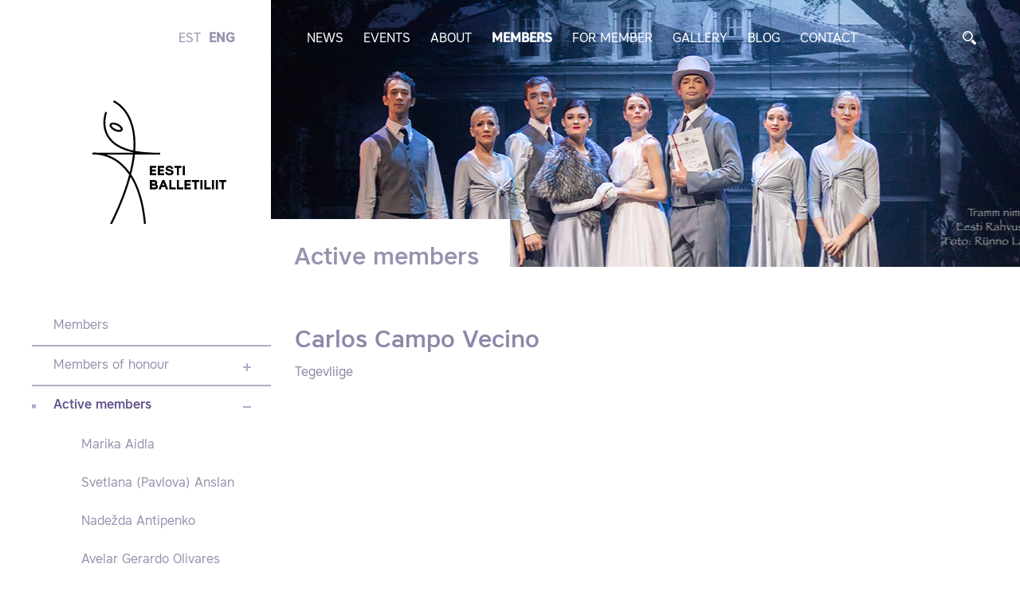

--- FILE ---
content_type: text/html; charset=utf-8
request_url: https://www.balletiliit.ee/members/active-members/carlos-campo-vecino
body_size: 12953
content:
<!DOCTYPE html>
<html class="public" lang="en">
<head prefix="og: http://ogp.me/ns#">
  

  
<!--[if IE]><meta http-equiv="X-UA-Compatible" content="IE=edge"><![endif]-->


<meta http-equiv="Content-Type" content="text/html; charset=utf-8">
<meta name="viewport" content="width=device-width, initial-scale=1, maximum-scale=1, user-scalable=no">
<meta name="format-detection" content="telephone=no">







<!--[if lt IE 9]><link href="/stylesheets/ie8.css" media="screen" rel="stylesheet" type="text/css" /><![endif]-->
<link href="/stylesheets/main.css" media="screen" rel="stylesheet" type="text/css" />

<link rel="stylesheet" href="//static.voog.com/libs/edicy-search/latest/edicy-search.css">


<link href="https://fonts.googleapis.com/css?family=Anonymous+Pro:400,400i,700,700i|Arvo:400,400i,700,700i|Cousine:400,400i,700,700i|Crimson+Text:400,400i,700,700i|Fira+Sans:400,400i,700,700i|Lato:400,400i,700,700i|Lora:400,400i,700,700i|Montserrat:400,400i,700,700i|Noto+Serif:400,400i,700,700i|Open+Sans:400,400i,700,700i|PT+Sans:400,400i,700,700i|PT+Serif:400,400i,700,700i|Playfair+Display:400,400i,700,700i|Raleway:400,400i,700,700i|Roboto+Mono:400,400i,700,700i|Roboto+Slab:400,700|Roboto:400,400i,700,700i|Source+Sans+Pro:400,400i,700,700i|Ubuntu+Mono:400,400i,700,700i|Ubuntu:400,400i,700,700i&amp;subset=cyrillic,cyrillic-ext,greek,greek-ext,hebrew,latin-ext,vietnamese" rel="stylesheet">


<script src="/javascripts/modernizr-custom.min.js"></script>



<title>Active members — Estonian Ballet Union</title>




<meta property="og:type" content="website">
<meta property="og:url" content="https://www.balletiliit.ee/members/active-members">
<meta property="og:title" content="Active members — Estonian Ballet Union">
<meta property="og:site_name" content="Estonian Ballet Union">


















  <style>
  
  
  

    
  

  
  body > .background-color {
    background-color: ;
  }

  
  .container .background-color {
    background-color: rgb(255,255,255);
  }
</style>

</head>

<body class="element-page">

  <header class="header clearfix">
  <div
    class="header_image"
    style="
    background-image: url('//media.voog.com/0000/0041/7263/photos/20171101-streetcarnameddesire-1act-6045_signed_01.jpg');
    ">
    
  </div>
  <div class="container container-header">
    <div class="header_links">
      <nav class="nav js-menu-main js-popover js-prevent-sideclick">
        
        <ul class="lang">
  
    <li class="lang_item"><a class="lang_link " href="/liikmed/tegevliikmed" data-lang-code="et">EST</a></li>
  
    <li class="lang_item"><a class="lang_link  active" href="/members/active-members" data-lang-code="en">ENG</a></li>
  
  
</ul>

        
        <ul class="menu_main">
  
  
  
  
  <li class="menu_main_item">
    <a class="menu_main_link"
       href="/news">News</a>

    
  </li>
  
  <li class="menu_main_item">
    <a class="menu_main_link"
       href="/events">Events</a>

    
  </li>
  
  <li class="menu_main_item">
    <a class="menu_main_link"
       href="/about">About</a>

    
    <a
      href="#menu_subMenu-1"
      aria-controls="menu_subMenu-1"
      data-toggle="collapse"
      data-parent=".menu_main"
      aria-expanded="false"
      class="menu_collapseLink collapsed">
    </a>
    <div id="menu_subMenu-1" class="menu_subMenu collapse">
      <ul class="menu_subMenuCont">
        
        <li class="menu_subMenuItem">
          <a class="menu_subMenuLink"
             href="/about/articles-of-association">Articles of Association</a>
          
        </li>
        
        <li class="menu_subMenuItem">
          <a class="menu_subMenuLink"
             href="/about/management">Management</a>
          
            <a
              href="#menu_sub2Menu-1"
              aria-controls="menu_sub2Menu-1"
              data-toggle="collapse"
              data-parent=".menu_main"
              aria-expanded="false"
              class="menu_subMenuLinkCollapse collapsed">
            </a>
          <div id="menu_sub2Menu-1" class="menu_sub2Menu collapse">
            <ul class="menu_sub2MenuCont">
              
              <li class="menu_sub2MenuItem">
                <a href="/about/management/council" class="menu_sub2MenuLink ">Council</a>
              </li>
              
              <li class="menu_sub2MenuItem">
                <a href="/about/management/board" class="menu_sub2MenuLink ">Board</a>
              </li>
              
            </ul>
          </div>
          
          
        </li>
        

        

        
      </ul>
    </div>
    
    
  </li>
  
  <li class="menu_main_item">
    <a class="menu_main_link active"
       href="/members">Members</a>

    
    <a
      href="#menu_subMenu-2"
      aria-controls="menu_subMenu-2"
      data-toggle="collapse"
      data-parent=".menu_main"
      aria-expanded="false"
      class="menu_collapseLink collapsed">
    </a>
    <div id="menu_subMenu-2" class="menu_subMenu collapse">
      <ul class="menu_subMenuCont">
        
        <li class="menu_subMenuItem">
          <a class="menu_subMenuLink"
             href="/members/members-of-honour">Members of honour</a>
          
        </li>
        
        <li class="menu_subMenuItem">
          <a class="menu_subMenuLink active"
             href="/members/active-members">Active members</a>
          
        </li>
        
        <li class="menu_subMenuItem">
          <a class="menu_subMenuLink"
             href="/members/senior-members">Senior members</a>
          
        </li>
        
        <li class="menu_subMenuItem">
          <a class="menu_subMenuLink"
             href="/members/previous-members">Previous members</a>
          
        </li>
        

        

        
      </ul>
    </div>
    
    
  </li>
  
  <li class="menu_main_item">
    <a class="menu_main_link"
       href="/for-member">For member</a>

    
    <a
      href="#menu_subMenu-3"
      aria-controls="menu_subMenu-3"
      data-toggle="collapse"
      data-parent=".menu_main"
      aria-expanded="false"
      class="menu_collapseLink collapsed">
    </a>
    <div id="menu_subMenu-3" class="menu_subMenu collapse">
      <ul class="menu_subMenuCont">
        
        <li class="menu_subMenuItem">
          <a class="menu_subMenuLink"
             href="/for-member/support">Support</a>
          
            <a
              href="#menu_sub2Menu-2"
              aria-controls="menu_sub2Menu-2"
              data-toggle="collapse"
              data-parent=".menu_main"
              aria-expanded="false"
              class="menu_subMenuLinkCollapse collapsed">
            </a>
          <div id="menu_sub2Menu-2" class="menu_sub2Menu collapse">
            <ul class="menu_sub2MenuCont">
              
              <li class="menu_sub2MenuItem">
                <a href="/for-member/support/support-for-creative-activity" class="menu_sub2MenuLink ">Support for creative activity</a>
              </li>
              
              <li class="menu_sub2MenuItem">
                <a href="/for-member/support/creative-scholarship" class="menu_sub2MenuLink ">Creative scholarship</a>
              </li>
              
              <li class="menu_sub2MenuItem">
                <a href="/for-member/support/compensation-for-medical-expenses" class="menu_sub2MenuLink ">Compensation for medical expenses</a>
              </li>
              
              <li class="menu_sub2MenuItem">
                <a href="/for-member/support/compensation-for-tickets-to-cultural-performances" class="menu_sub2MenuLink ">Compensation for tickets to cultural performances</a>
              </li>
              
              <li class="menu_sub2MenuItem">
                <a href="/for-member/support/anniversary-support" class="menu_sub2MenuLink ">Anniversary support</a>
              </li>
              
            </ul>
          </div>
          
          
        </li>
        
        <li class="menu_subMenuItem">
          <a class="menu_subMenuLink"
             href="/for-member/documents">Applications</a>
          
        </li>
        
        <li class="menu_subMenuItem">
          <a class="menu_subMenuLink"
             href="/for-member/instructions">Instructions for filling in the documents</a>
          
        </li>
        

        

        
      </ul>
    </div>
    
    
  </li>
  
  <li class="menu_main_item">
    <a class="menu_main_link"
       href="/gallery">Gallery</a>

    
    <a
      href="#menu_subMenu-4"
      aria-controls="menu_subMenu-4"
      data-toggle="collapse"
      data-parent=".menu_main"
      aria-expanded="false"
      class="menu_collapseLink collapsed">
    </a>
    <div id="menu_subMenu-4" class="menu_subMenu collapse">
      <ul class="menu_subMenuCont">
        
        <li class="menu_subMenuItem">
          <a class="menu_subMenuLink"
             href="/gallery/estonian-ballet-union-s-20th-birthday-party-in-theatre-estonia-s-wintergarden-14-05-2018">Estonian Ballet Union's 20th birthday party in theatre Estonia's wintergarden, 14.05.2018</a>
          
        </li>
        
        <li class="menu_subMenuItem">
          <a class="menu_subMenuLink"
             href="/gallery/exhibition-of-ballet-photos-inthe-house-of-estonian-parliament">Exhibition of Ballet Photos in the house of Estonian Parliament</a>
          
        </li>
        
        <li class="menu_subMenuItem">
          <a class="menu_subMenuLink"
             href="/gallery/ballet-union-members-christmas-party-in-tartu-1">Ballet Union members' Christmas Party in Tartu 2019</a>
          
        </li>
        
        <li class="menu_subMenuItem">
          <a class="menu_subMenuLink"
             href="/gallery/ballet-union-members-christmas-party-in-tallinn">Ballet Union members' Christmas Party in Tallinn 2019</a>
          
        </li>
        
        <li class="menu_subMenuItem">
          <a class="menu_subMenuLink"
             href="/gallery/general-meeting-28-sept-2020">General Meeting 28 Sept 2020</a>
          
        </li>
        

        

        
      </ul>
    </div>
    
    
  </li>
  
  <li class="menu_main_item">
    <a class="menu_main_link"
       href="/blog">Blog</a>

    
  </li>
  
  <li class="menu_main_item">
    <a class="menu_main_link"
       href="/contact">Contact</a>

    
  </li>
  

  
</ul>

      </nav>
      
  <div id="search" class="search js-search js-modal-overlay">
    <a href="#search_form"
       aria-controls="search_form"
       data-toggle="collapse"
       data-parent="#search"
       aria-expanded="false"
       class="search_opener collapsed">
      <img src="/assets/magnifier.svg" alt="" />
    </a>
    <div class="search-inner js-modal">
      <form id="search_form" class="search-form collapse js-search-form" method="get" action="#">
        <div class="search-left">
          <input id="onpage_search" class="search_input js-search-input js-input-dynamic" type="text" name="" placeholder="Search" autocomplete="off">
        </div>
        <div class="search_buttonCont">
          <input class="search-submit js-search-submit" type="submit" value="Search" name="">
        </div>
      </form>
    </div>
  </div>


      <button class="menu_btn">
        <img src="/assets/menu.svg" alt="">
      </button>

    </div>
    <div class="header_logo">
      <a href="/en">
        <img class="header_logo_img header_logo_img-desktop" src="/assets/balletiliit-logo.svg"
             alt="" title="">
        <img class="header_logo_img header_logo_img-mobile" src="/assets/balletiliit-logo-mobile.svg"
             alt="" title="">
      </a>
    </div>
    <h1 class="header_pageTitle">
      Active members
    </h1>
    
  </div>
</header>



  <main class="content" role="main" data-search-indexing-allowed="true">
    <div class="container">
      <div class="sidebar" data-search-indexing-allowed="false">
        







<section class="section">
  <ul class="sideMenu">
    
    <li class="sideMenu_item sideMenu_item-main">
      <a class="sideMenu_link"
         href="/members">Members</a>
      <a
        href="#sideMenu_itemCont"
        aria-controls="sideMenu_subMenuCont-5"
        data-toggle="collapse"
        data-parent=".sideMenu"
        aria-expanded="true"
        class="sideMenu_collapseLink sideMenu_collapseLink-mainCollapser">
      </a>
      <ul id="sideMenu_itemCont" class="sideMenu_itemCont collapse in">
        
        

        

        
        
        <li class="sideMenu_item">
          <a class="sideMenu_link"
             href="/members/members-of-honour">Members of honour</a>

          





        
              <a
                      href="#sideMenu_subMenuCont-1"
                      aria-controls="sideMenu_subMenuCont-1"
                      data-toggle="collapse"
                      data-parent=".sideMenu"
                      aria-expanded="false"
                      class="sideMenu_collapseLink collapsed">
              </a>
              <div id="sideMenu_subMenuCont-1"
                  class="sideMenu_subMenuCont collapse ">
                <ul class="sideMenu_subMenu">

                    

                        
                          
                          <li class="sideMenu_subItem">
                            <a class="sideMenu_subLink untranslated fci-editor-menuadd"
                              href="/members/members-of-honour/ilse-adusson">Ilse Adusson</a>
                          </li>
                          
                        
                          
                        
                          
                          <li class="sideMenu_subItem">
                            <a class="sideMenu_subLink untranslated fci-editor-menuadd"
                              href="/members/members-of-honour/toomas-edur">Toomas Edur</a>
                          </li>
                          
                        
                          
                        
                          
                        
                          
                        
                          
                        
                          
                        
                          
                          <li class="sideMenu_subItem">
                            <a class="sideMenu_subLink untranslated fci-editor-menuadd"
                              href="/members/members-of-honour/kaie-korb">Kaie Kõrb</a>
                          </li>
                          
                        
                          
                        
                          
                          <li class="sideMenu_subItem">
                            <a class="sideMenu_subLink untranslated fci-editor-menuadd"
                              href="/members/members-of-honour/aime-leis">Aime Leis</a>
                          </li>
                          
                        
                          
                        
                          
                          <li class="sideMenu_subItem">
                            <a class="sideMenu_subLink untranslated fci-editor-menuadd"
                              href="/members/members-of-honour/mai-murdmaa">Mai Murdmaa</a>
                          </li>
                          
                        
                          
                        
                          
                          <li class="sideMenu_subItem">
                            <a class="sideMenu_subLink untranslated fci-editor-menuadd"
                              href="/members/members-of-honour/age-oks">Age Oks</a>
                          </li>
                          
                        
                          
                        
                          
                        
                          
                          <li class="sideMenu_subItem">
                            <a class="sideMenu_subLink untranslated fci-editor-menuadd"
                              href="/members/members-of-honour/iivi-zajedova">Iivi (Randla) Zajedova</a>
                          </li>
                          
                        
                          
                        
                          
                        
                          
                        
                          
                          <li class="sideMenu_subItem">
                            <a class="sideMenu_subLink untranslated fci-editor-menuadd"
                              href="/members/members-of-honour/jelena-poznjak">Jelena (Poznjak) Kõlar</a>
                          </li>
                          
                        
                          
                        
                          
                        
                          
                          <li class="sideMenu_subItem">
                            <a class="sideMenu_subLink untranslated fci-editor-menuadd"
                              href="/members/members-of-honour/tiiu-randviir">Tiiu (Randviir) Tölp</a>
                          </li>
                          
                        
                          
                        
                          
                        
                          
                          <li class="sideMenu_subItem">
                            <a class="sideMenu_subLink untranslated fci-editor-menuadd"
                              href="/members/members-of-honour/mare-tommingas">Mare Tommingas</a>
                          </li>
                          
                        
                          
                        
                          
                        
                          
                        
                          
                          <li class="sideMenu_subItem">
                            <a class="sideMenu_subLink untranslated fci-editor-menuadd"
                              href="/members/members-of-honour/juris-zigurs">Juris Žigurs</a>
                          </li>
                          
                        
                          
                        
                          
                        
                          
                        
                          
                        
                          
                        
                          
                        
                          
                        
                          
                        
                          
                        
                          
                        
                          
                        
                          
                        
                          
                        
                          
                        
                          
                        
                          
                        
                          
                        
                          
                        
                          
                        
                          
                        
                          
                        
                          
                        
                          
                        
                          
                        
                          
                        
                          
                        
                          
                        
                          
                        
                          
                        
                          
                        
                          
                        
                          
                        
                          
                        
                          
                        
                          
                        
                          
                        
                          
                        
                          
                        
                          
                        
                          
                        
                          
                        
                          
                        
                          
                        
                          
                        
                          
                        
                          
                        
                          
                        
                          
                        
                          
                        
                          
                        
                          
                        
                          
                        
                          
                        
                          
                        
                          
                        
                          
                        
                          
                        
                          
                        
                          
                        
                          
                        
                          
                        
                          
                        
                          
                        
                          
                        
                          
                        
                          
                        
                          
                        
                          
                        
                          
                        
                          
                        
                          
                        
                          
                        
                          
                        
                          
                        
                          
                        
                          
                        
                          
                        
                          
                        
                          
                        
                          
                        
                          
                        
                          
                        
                          
                        
                          
                        
                          
                        
                          
                        
                          
                        
                          
                        
                          
                        
                          
                        
                          
                        
                          
                        
                          
                        
                          
                        
                          
                        
                          
                        
                          
                        
                          
                        
                          
                        
                          
                        
                          
                        
                          
                        
                          
                        
                          
                        
                          
                        
                          
                        
                          
                        
                          
                        
                          
                        
                          
                        
                          
                        
                          
                        
                          
                        
                          
                        
                          
                        
                          
                        
                          
                        
                          
                        
                          
                        
                          
                        
                          
                        
                          
                        
                          
                        
                          
                        
                          
                        
                          
                        
                          
                        
                          
                        
                          
                        
                          
                        
                          
                        
                          
                        
                          
                        
                          
                        
                          
                        
                          
                        
                          
                        
                          
                        
                          
                        
                          
                        
                          
                        
                          
                        
                          
                        
                          
                        
                          
                        
                          
                        
                          
                        
                          
                        
                          
                        
                          
                        
                          
                        
                          
                        
                          
                        
                          
                        
                          
                        
                          
                        
                          
                        
                          
                        
                          
                        
                          
                        
                          
                        
                          
                        
                          
                        
                          
                        
                          
                        
                          
                        
                          
                        
                          
                        
                          
                        
                          
                        
                          
                        
                          
                        
                          
                        
                          
                        
                          
                        
                          
                        
                          
                        
                          
                        
                          
                        
                          
                        
                          
                        
                          
                        
                          
                        

                      

                  


                </ul>
              </div>
            


          

          

        </li>
        
        

        
        
        <li class="sideMenu_item sideMenu_item-selected opened">
          <a class="sideMenu_link sideMenu_link-selected"
             href="/members/active-members">Active members</a>

          





        
              <a
                      href="#sideMenu_subMenuCont-2"
                      aria-controls="sideMenu_subMenuCont-2"
                      data-toggle="collapse"
                      data-parent=".sideMenu"
                      aria-expanded="true"
                      class="sideMenu_collapseLink">
              </a>
              <div id="sideMenu_subMenuCont-2"
                  class="sideMenu_subMenuCont collapse in">
                <ul class="sideMenu_subMenu">

                    

                        
                          
                        
                          
                          <li class="sideMenu_subItem">
                            <a class="sideMenu_subLink untranslated fci-editor-menuadd"
                              href="/members/active-members/marika-aidla">Marika Aidla</a>
                          </li>
                          
                        
                          
                        
                          
                          <li class="sideMenu_subItem">
                            <a class="sideMenu_subLink untranslated fci-editor-menuadd"
                              href="/members/active-members/svetlana-anslan">Svetlana (Pavlova) Anslan</a>
                          </li>
                          
                        
                          
                        
                          
                        
                          
                          <li class="sideMenu_subItem">
                            <a class="sideMenu_subLink untranslated fci-editor-menuadd"
                              href="/members/active-members/nadezhda-antipenko">Nadežda Antipenko</a>
                          </li>
                          
                        
                          
                        
                          
                        
                          
                          <li class="sideMenu_subItem">
                            <a class="sideMenu_subLink untranslated fci-editor-menuadd"
                              href="/members/active-members/avelar-gerardo-olivares">Avelar Gerardo Olivares</a>
                          </li>
                          
                        
                          
                        
                          
                        
                          
                        
                          
                        
                          
                        
                          
                        
                          
                        
                          
                        
                          
                        
                          
                        
                          
                        
                          
                        
                          
                          <li class="sideMenu_subItem">
                            <a class="sideMenu_subLink untranslated fci-editor-menuadd"
                              href="/members/active-members/rita-dolgihh">Rita Dolgihh</a>
                          </li>
                          
                        
                          
                        
                          
                        
                          
                          <li class="sideMenu_subItem">
                            <a class="sideMenu_subLink untranslated fci-editor-menuadd"
                              href="/members/active-members/margarita-dombrovskaja">Margarita Dombrovskaja</a>
                          </li>
                          
                        
                          
                        
                          
                        
                          
                          <li class="sideMenu_subItem">
                            <a class="sideMenu_subLink untranslated fci-editor-menuadd"
                              href="/members/active-members/alexander-drew">Alexander Germain Drew</a>
                          </li>
                          
                        
                          
                          <li class="sideMenu_subItem">
                            <a class="sideMenu_subLink untranslated fci-editor-menuadd"
                              href="/members/active-members/maria-engel">Maria Isabella Jacqueline Engel</a>
                          </li>
                          
                        
                          
                        
                          
                        
                          
                          <li class="sideMenu_subItem">
                            <a class="sideMenu_subLink untranslated fci-editor-menuadd"
                              href="/members/active-members/marjana-fazullina">Marjana Fazullina</a>
                          </li>
                          
                        
                          
                        
                          
                          <li class="sideMenu_subItem">
                            <a class="sideMenu_subLink untranslated fci-editor-menuadd"
                              href="/members/active-members/viktor-fedortsenko">Viktor Fedortšenko</a>
                          </li>
                          
                        
                          
                        
                          
                          <li class="sideMenu_subItem">
                            <a class="sideMenu_subLink untranslated fci-editor-menuadd"
                              href="/members/active-members/sergei-fedossejev">Sergei Fedossejev</a>
                          </li>
                          
                        
                          
                        
                          
                          <li class="sideMenu_subItem">
                            <a class="sideMenu_subLink untranslated fci-editor-menuadd"
                              href="/members/active-members/alexandra-heidi-foyen">Alexandra Heidi Foyen</a>
                          </li>
                          
                        
                          
                        
                          
                          <li class="sideMenu_subItem">
                            <a class="sideMenu_subLink untranslated fci-editor-menuadd"
                              href="/members/active-members/luana-georg">Luana Georg</a>
                          </li>
                          
                        
                          
                        
                          
                          <li class="sideMenu_subItem">
                            <a class="sideMenu_subLink untranslated fci-editor-menuadd"
                              href="/members/active-members/georgia-toni-giboin">Georgia Toni Giboin</a>
                          </li>
                          
                        
                          
                        
                          
                        
                          
                        
                          
                          <li class="sideMenu_subItem">
                            <a class="sideMenu_subLink untranslated fci-editor-menuadd"
                              href="/members/active-members/jevgeni-grib">Jevgeni Grib</a>
                          </li>
                          
                        
                          
                        
                          
                          <li class="sideMenu_subItem">
                            <a class="sideMenu_subLink untranslated fci-editor-menuadd"
                              href="/members/active-members/darja-gunter">Darja Günter</a>
                          </li>
                          
                        
                          
                        
                          
                          <li class="sideMenu_subItem">
                            <a class="sideMenu_subLink untranslated fci-editor-menuadd"
                              href="/members/active-members/irina-harm">Irina Härm</a>
                          </li>
                          
                        
                          
                        
                          
                        
                          
                          <li class="sideMenu_subItem">
                            <a class="sideMenu_subLink untranslated fci-editor-menuadd"
                              href="/members/active-members/ingrid-iter">Ingrid Iter</a>
                          </li>
                          
                        
                          
                        
                          
                          <li class="sideMenu_subItem">
                            <a class="sideMenu_subLink untranslated fci-editor-menuadd"
                              href="/members/active-members/oliver-jahelka">Oliver Jahelka</a>
                          </li>
                          
                        
                          
                        
                          
                          <li class="sideMenu_subItem">
                            <a class="sideMenu_subLink untranslated fci-editor-menuadd"
                              href="/members/active-members/viesturs-jansons">Viesturs Jansons</a>
                          </li>
                          
                        
                          
                        
                          
                          <li class="sideMenu_subItem">
                            <a class="sideMenu_subLink untranslated fci-editor-menuadd"
                              href="/members/active-members/juri-jekimov">Juri Jekimov</a>
                          </li>
                          
                        
                          
                        
                          
                        
                          
                        
                          
                        
                          
                        
                          
                          <li class="sideMenu_subItem">
                            <a class="sideMenu_subLink untranslated fci-editor-menuadd"
                              href="/members/active-members/aivar-kallaste">Aivar Kallaste</a>
                          </li>
                          
                        
                          
                          <li class="sideMenu_subItem">
                            <a class="sideMenu_subLink untranslated fci-editor-menuadd"
                              href="/members/active-members/jelena-karpova">Jelena Karpova</a>
                          </li>
                          
                        
                          
                        
                          
                          <li class="sideMenu_subItem">
                            <a class="sideMenu_subLink untranslated fci-editor-menuadd"
                              href="/members/active-members/julia-kaskovskaja">Julia Kaškovskaja</a>
                          </li>
                          
                        
                          
                        
                          
                          <li class="sideMenu_subItem">
                            <a class="sideMenu_subLink untranslated fci-editor-menuadd"
                              href="/members/active-members/marina-kesler">Marina Kesler</a>
                          </li>
                          
                        
                          
                        
                          
                          <li class="sideMenu_subItem">
                            <a class="sideMenu_subLink untranslated fci-editor-menuadd"
                              href="/members/active-members/daniel-kirspuu">Daniel Kirspuu</a>
                          </li>
                          
                        
                          
                        
                          
                          <li class="sideMenu_subItem">
                            <a class="sideMenu_subLink untranslated fci-editor-menuadd"
                              href="/members/active-members/katrin-kivimagi">Katrin Kivimägi</a>
                          </li>
                          
                        
                          
                        
                          
                          <li class="sideMenu_subItem">
                            <a class="sideMenu_subLink untranslated fci-editor-menuadd"
                              href="/members/active-members/heli-kohv">Heli Kohv</a>
                          </li>
                          
                        
                          
                        
                          
                          <li class="sideMenu_subItem">
                            <a class="sideMenu_subLink untranslated fci-editor-menuadd"
                              href="/members/active-members/serafima-kolodkina">Serafima Kolodkina</a>
                          </li>
                          
                        
                          
                          <li class="sideMenu_subItem">
                            <a class="sideMenu_subLink untranslated fci-editor-menuadd"
                              href="/members/active-members/sanna-kondas">Sanna Kondas</a>
                          </li>
                          
                        
                          
                        
                          
                          <li class="sideMenu_subItem">
                            <a class="sideMenu_subLink untranslated fci-editor-menuadd"
                              href="/members/active-members/heidi-kopti">Heidi Kopti</a>
                          </li>
                          
                        
                          
                        
                          
                        
                          
                        
                          
                        
                          
                          <li class="sideMenu_subItem">
                            <a class="sideMenu_subLink untranslated fci-editor-menuadd"
                              href="/members/active-members/kaja-kreitzberg">Kaja Kreitzberg</a>
                          </li>
                          
                        
                          
                        
                          
                        
                          
                          <li class="sideMenu_subItem">
                            <a class="sideMenu_subLink untranslated fci-editor-menuadd"
                              href="/members/active-members/tiina-kripsaar">Tiina Kripsaar</a>
                          </li>
                          
                        
                          
                          <li class="sideMenu_subItem">
                            <a class="sideMenu_subLink untranslated fci-editor-menuadd"
                              href="/members/active-members/anita-kuroljova">Anita Kurõljova</a>
                          </li>
                          
                        
                          
                        
                          
                          <li class="sideMenu_subItem">
                            <a class="sideMenu_subLink untranslated fci-editor-menuadd"
                              href="/members/active-members/annaroberta-lahesoo">Anna-Roberta Lahesoo</a>
                          </li>
                          
                        
                          
                          <li class="sideMenu_subItem">
                            <a class="sideMenu_subLink untranslated fci-editor-menuadd"
                              href="/members/active-members/seili-looritskambre">Seili Loorits-Kämbre</a>
                          </li>
                          
                        
                          
                          <li class="sideMenu_subItem">
                            <a class="sideMenu_subLink untranslated fci-editor-menuadd"
                              href="/members/active-members/eva-luts">Eva Luts</a>
                          </li>
                          
                        
                          
                          <li class="sideMenu_subItem">
                            <a class="sideMenu_subLink untranslated fci-editor-menuadd"
                              href="/members/active-members/sergei-lvov">Sergei Lvov</a>
                          </li>
                          
                        
                          
                        
                          
                          <li class="sideMenu_subItem">
                            <a class="sideMenu_subLink untranslated fci-editor-menuadd"
                              href="/members/active-members/nanae-maruyama">Nanae Maruyama</a>
                          </li>
                          
                        
                          
                        
                          
                          <li class="sideMenu_subItem">
                            <a class="sideMenu_subLink untranslated fci-editor-menuadd"
                              href="/members/active-members/marika-muiste">Marika Muiste</a>
                          </li>
                          
                        
                          
                          <li class="sideMenu_subItem">
                            <a class="sideMenu_subLink untranslated fci-editor-menuadd"
                              href="/members/active-members/kristin-murula">Kristin Murula</a>
                          </li>
                          
                        
                          
                          <li class="sideMenu_subItem">
                            <a class="sideMenu_subLink untranslated fci-editor-menuadd"
                              href="/members/active-members/merilin-mutli">Merilin Mutli</a>
                          </li>
                          
                        
                          
                          <li class="sideMenu_subItem">
                            <a class="sideMenu_subLink untranslated fci-editor-menuadd"
                              href="/members/active-members/sayaka-nagahiro">Sayaka Nagahiro</a>
                          </li>
                          
                        
                          
                          <li class="sideMenu_subItem">
                            <a class="sideMenu_subLink untranslated fci-editor-menuadd"
                              href="/members/active-members/vitali-nikolajev">Vitali Nikolajev</a>
                          </li>
                          
                        
                          
                          <li class="sideMenu_subItem">
                            <a class="sideMenu_subLink untranslated fci-editor-menuadd"
                              href="/members/active-members/ketlin-oja">Ketlin (Oja) Riitmuru</a>
                          </li>
                          
                        
                          
                          <li class="sideMenu_subItem">
                            <a class="sideMenu_subLink untranslated fci-editor-menuadd"
                              href="/members/active-members/reet-paavel">Reet Paavel</a>
                          </li>
                          
                        
                          
                          <li class="sideMenu_subItem">
                            <a class="sideMenu_subLink untranslated fci-editor-menuadd"
                              href="/members/active-members/irina-pahn">Irina Pähn</a>
                          </li>
                          
                        
                          
                          <li class="sideMenu_subItem">
                            <a class="sideMenu_subLink untranslated fci-editor-menuadd"
                              href="/members/active-members/maigret-peetson">Maigret Peetson</a>
                          </li>
                          
                        
                          
                          <li class="sideMenu_subItem">
                            <a class="sideMenu_subLink untranslated fci-editor-menuadd"
                              href="/members/active-members/tuuli-peremees">Tuuli Peremees</a>
                          </li>
                          
                        
                          
                          <li class="sideMenu_subItem">
                            <a class="sideMenu_subLink untranslated fci-editor-menuadd"
                              href="/members/active-members/jaak-poldma">Jaak Põldma</a>
                          </li>
                          
                        
                          
                          <li class="sideMenu_subItem">
                            <a class="sideMenu_subLink untranslated fci-editor-menuadd"
                              href="/members/active-members/hedi-pundonen">Hedi Pundonen</a>
                          </li>
                          
                        
                          
                        
                          
                          <li class="sideMenu_subItem">
                            <a class="sideMenu_subLink untranslated fci-editor-menuadd"
                              href="/members/active-members/laura-ragel">Laura Ragel</a>
                          </li>
                          
                        
                          
                          <li class="sideMenu_subItem">
                            <a class="sideMenu_subLink untranslated fci-editor-menuadd"
                              href="/members/active-members/dagmar-rangsaal">Dagmar Rang-Saal</a>
                          </li>
                          
                        
                          
                          <li class="sideMenu_subItem">
                            <a class="sideMenu_subLink untranslated fci-editor-menuadd"
                              href="/members/active-members/ulle-rebane">Ülle Rebane</a>
                          </li>
                          
                        
                          
                          <li class="sideMenu_subItem">
                            <a class="sideMenu_subLink untranslated fci-editor-menuadd"
                              href="/members/active-members/galina-rohumaa">Galina (Lauš) Rohumaa</a>
                          </li>
                          
                        
                          
                          <li class="sideMenu_subItem">
                            <a class="sideMenu_subLink untranslated fci-editor-menuadd"
                              href="/members/active-members/benjamin-kyprianos">Benjamin Kyprianos</a>
                          </li>
                          
                        
                          
                        
                          
                          <li class="sideMenu_subItem">
                            <a class="sideMenu_subLink untranslated fci-editor-menuadd"
                              href="/members/active-members/raminta-rudzionyte">Raminta Rudžionyte</a>
                          </li>
                          
                        
                          
                          <li class="sideMenu_subItem">
                            <a class="sideMenu_subLink untranslated fci-editor-menuadd"
                              href="/members/active-members/anu-ruusmaa">Anu Ruusmaa</a>
                          </li>
                          
                        
                          
                          <li class="sideMenu_subItem">
                            <a class="sideMenu_subLink untranslated fci-editor-menuadd"
                              href="/members/active-members/mehis-saaber">Mehis Saaber</a>
                          </li>
                          
                        
                          
                          <li class="sideMenu_subItem">
                            <a class="sideMenu_subLink untranslated fci-editor-menuadd"
                              href="/members/active-members/lemme-saarma">Lemme (Järvi) Saarma</a>
                          </li>
                          
                        
                          
                          <li class="sideMenu_subItem">
                            <a class="sideMenu_subLink untranslated fci-editor-menuadd"
                              href="/members/active-members/ksenia-seletskaja">Ksenia Seletskaja</a>
                          </li>
                          
                        
                          
                          <li class="sideMenu_subItem">
                            <a class="sideMenu_subLink untranslated fci-editor-menuadd"
                              href="/members/active-members/mirell-sork">Mirell Sork</a>
                          </li>
                          
                        
                          
                          <li class="sideMenu_subItem">
                            <a class="sideMenu_subLink untranslated fci-editor-menuadd"
                              href="/members/active-members/inna-sormus">Inna Sõrmus</a>
                          </li>
                          
                        
                          
                          <li class="sideMenu_subItem">
                            <a class="sideMenu_subLink untranslated fci-editor-menuadd"
                              href="/members/active-members/janika-suurmets">Janika Suurmets</a>
                          </li>
                          
                        
                          
                          <li class="sideMenu_subItem">
                            <a class="sideMenu_subLink untranslated fci-editor-menuadd"
                              href="/members/active-members/polina-zukovalazartsuk">Polina Žukova</a>
                          </li>
                          
                        
                          
                          <li class="sideMenu_subItem">
                            <a class="sideMenu_subLink untranslated fci-editor-menuadd"
                              href="/members/active-members/gennadi-zurbenko">Gennadi Žurbenko</a>
                          </li>
                          
                        
                          
                        
                          
                          <li class="sideMenu_subItem">
                            <a class="sideMenu_subLink untranslated fci-editor-menuadd"
                              href="/members/active-members/oksana-tralla">Oksana (Titova) Tralla-Anger</a>
                          </li>
                          
                        
                          
                          <li class="sideMenu_subItem">
                            <a class="sideMenu_subLink untranslated fci-editor-menuadd"
                              href="/members/active-members/jack-traylen">Jack Traylen</a>
                          </li>
                          
                        
                          
                          <li class="sideMenu_subItem">
                            <a class="sideMenu_subLink untranslated fci-editor-menuadd"
                              href="/members/active-members/marina-tsirkova">Marina Tširkova</a>
                          </li>
                          
                        
                          
                          <li class="sideMenu_subItem">
                            <a class="sideMenu_subLink untranslated fci-editor-menuadd"
                              href="/members/active-members/eve-andretuga">Eve (Andre) Tuga</a>
                          </li>
                          
                        
                          
                          <li class="sideMenu_subItem">
                            <a class="sideMenu_subLink untranslated fci-editor-menuadd"
                              href="/members/active-members/teele-ude">Teele Ude</a>
                          </li>
                          
                        
                          
                          <li class="sideMenu_subItem">
                            <a class="sideMenu_subLink untranslated fci-editor-menuadd"
                              href="/members/active-members/triinu-leppikupkin">Triinu Leppik-Upkin</a>
                          </li>
                          
                        
                          
                          <li class="sideMenu_subItem">
                            <a class="sideMenu_subLink untranslated fci-editor-menuadd"
                              href="/members/active-members/sergei-upkin">Sergei Upkin</a>
                          </li>
                          
                        
                          
                          <li class="sideMenu_subItem">
                            <a class="sideMenu_subLink untranslated fci-editor-menuadd"
                              href="/members/active-members/helen-veidebaum">Helen (Org) Veidebaum</a>
                          </li>
                          
                        
                          
                          <li class="sideMenu_subItem">
                            <a class="sideMenu_subLink untranslated fci-editor-menuadd"
                              href="/members/active-members/svetlana-veiler">Svetlana Veiler</a>
                          </li>
                          
                        
                          
                          <li class="sideMenu_subItem">
                            <a class="sideMenu_subLink untranslated fci-editor-menuadd"
                              href="/members/active-members/tatjana-voronina">Tatjana Voronina (Volmer)</a>
                          </li>
                          
                        
                          
                          <li class="sideMenu_subItem">
                            <a class="sideMenu_subLink untranslated fci-editor-menuadd"
                              href="/members/active-members/marina-volkova">Marina Volkova</a>
                          </li>
                          
                        
                          
                          <li class="sideMenu_subItem">
                            <a class="sideMenu_subLink untranslated fci-editor-menuadd"
                              href="/members/active-members/urvely-voogand">Urve-Ly Voogand</a>
                          </li>
                          
                        
                          
                        
                          
                          <li class="sideMenu_subItem">
                            <a class="sideMenu_subLink untranslated fci-editor-menuadd"
                              href="/members/active-members/yukiko-yanagi">Yukiko Yanagi</a>
                          </li>
                          
                        
                          
                        
                          
                          <li class="sideMenu_subItem">
                            <a class="sideMenu_subLink untranslated fci-editor-menuadd"
                              href="/members/active-members/gus-kyeema-upchurch">Gus Upchurch</a>
                          </li>
                          
                        
                          
                          <li class="sideMenu_subItem">
                            <a class="sideMenu_subLink untranslated fci-editor-menuadd"
                              href="/members/active-members/marcus-nilson">Marcus Nilson</a>
                          </li>
                          
                        
                          
                          <li class="sideMenu_subItem">
                            <a class="sideMenu_subLink untranslated fci-editor-menuadd"
                              href="/members/active-members/karina-laura-leshkin">Karina Laura Leshkin</a>
                          </li>
                          
                        
                          
                          <li class="sideMenu_subItem">
                            <a class="sideMenu_subLink untranslated fci-editor-menuadd"
                              href="/members/active-members/kulli-reinkubjas">Külli Reinkubjas</a>
                          </li>
                          
                        
                          
                          <li class="sideMenu_subItem">
                            <a class="sideMenu_subLink untranslated fci-editor-menuadd"
                              href="/members/active-members/karoli-joelaid">Karoli Jõelaid</a>
                          </li>
                          
                        
                          
                          <li class="sideMenu_subItem">
                            <a class="sideMenu_subLink untranslated fci-editor-menuadd"
                              href="/members/active-members/abigail-jean-mattox">Abigail Mattox</a>
                          </li>
                          
                        
                          
                          <li class="sideMenu_subItem">
                            <a class="sideMenu_subLink untranslated fci-editor-menuadd"
                              href="/members/active-members/eva-kram">Eva Kram</a>
                          </li>
                          
                        
                          
                        
                          
                          <li class="sideMenu_subItem">
                            <a class="sideMenu_subLink untranslated fci-editor-menuadd"
                              href="/members/active-members/laura-maya">Laura Maya</a>
                          </li>
                          
                        
                          
                          <li class="sideMenu_subItem">
                            <a class="sideMenu_subLink untranslated fci-editor-menuadd"
                              href="/members/active-members/ana-maria-gergely">Ana Maria Gergely</a>
                          </li>
                          
                        
                          
                          <li class="sideMenu_subItem">
                            <a class="sideMenu_subLink untranslated fci-editor-menuadd"
                              href="/members/active-members/nikolaos-gkentsef">Nikolaos Gkentsef</a>
                          </li>
                          
                        
                          
                        
                          
                        
                          
                        
                          
                          <li class="sideMenu_subItem">
                            <a class="sideMenu_subLink untranslated fci-editor-menuadd"
                              href="/members/active-members/kim-jana-hugi">Kim Jana Hügi</a>
                          </li>
                          
                        
                          
                          <li class="sideMenu_subItem">
                            <a class="sideMenu_subLink untranslated fci-editor-menuadd"
                              href="/members/active-members/connor-michael-williams">Connor Michael Williams</a>
                          </li>
                          
                        
                          
                          <li class="sideMenu_subItem">
                            <a class="sideMenu_subLink untranslated fci-editor-menuadd"
                              href="/members/active-members/ellinor-piirimae">Ellinor Piirimäe</a>
                          </li>
                          
                        
                          
                        
                          
                        
                          
                          <li class="sideMenu_subItem">
                            <a class="sideMenu_subLink untranslated fci-editor-menuadd"
                              href="/members/active-members/josef-william-jagger">Josef Jagger</a>
                          </li>
                          
                        
                          
                        
                          
                          <li class="sideMenu_subItem">
                            <a class="sideMenu_subLink untranslated fci-editor-menuadd"
                              href="/members/active-members/helen-varno">Helen Värno</a>
                          </li>
                          
                        
                          
                        
                          
                        
                          
                          <li class="sideMenu_subItem">
                            <a class="sideMenu_subLink untranslated fci-editor-menuadd"
                              href="/members/active-members/selma-strandberg">Selma Strandberg</a>
                          </li>
                          
                        
                          
                        
                          
                          <li class="sideMenu_subItem">
                            <a class="sideMenu_subLink untranslated fci-editor-menuadd"
                              href="/members/active-members/yuta-irikura">Yuta Irikura</a>
                          </li>
                          
                        
                          
                          <li class="sideMenu_subItem">
                            <a class="sideMenu_subLink untranslated fci-editor-menuadd"
                              href="/members/active-members/maarja-praks">Maarja Praks</a>
                          </li>
                          
                        
                          
                        
                          
                        
                          
                        
                          
                        
                          
                        
                          
                          <li class="sideMenu_subItem">
                            <a class="sideMenu_subLink untranslated fci-editor-menuadd"
                              href="/members/active-members/joel-calstar-fisher">Joel Calstar-Fisher</a>
                          </li>
                          
                        
                          
                          <li class="sideMenu_subItem">
                            <a class="sideMenu_subLink untranslated fci-editor-menuadd"
                              href="/members/active-members/cristiano-principato">Cristiano Principato</a>
                          </li>
                          
                        
                          
                          <li class="sideMenu_subItem">
                            <a class="sideMenu_subLink untranslated fci-editor-menuadd"
                              href="/members/active-members/olga-rjabikova">Olga Rjabikova</a>
                          </li>
                          
                        
                          
                          <li class="sideMenu_subItem">
                            <a class="sideMenu_subLink untranslated fci-editor-menuadd"
                              href="/members/active-members/natalie-barbis">Natalie Barbis</a>
                          </li>
                          
                        
                          
                          <li class="sideMenu_subItem">
                            <a class="sideMenu_subLink untranslated fci-editor-menuadd"
                              href="/members/active-members/caroline-maquignon">Caroline Maquignon</a>
                          </li>
                          
                        
                          
                        
                          
                        
                          
                          <li class="sideMenu_subItem">
                            <a class="sideMenu_subLink untranslated fci-editor-menuadd"
                              href="/members/active-members/maia-shutova">Maia Shutova</a>
                          </li>
                          
                        
                          
                          <li class="sideMenu_subItem">
                            <a class="sideMenu_subLink untranslated fci-editor-menuadd"
                              href="/members/active-members/phillipa-mccann">Phillipa McCann</a>
                          </li>
                          
                        
                          
                          <li class="sideMenu_subItem">
                            <a class="sideMenu_subLink untranslated fci-editor-menuadd"
                              href="/members/active-members/antonio-gallo">Antonio Gallo</a>
                          </li>
                          
                        
                          
                        
                          
                          <li class="sideMenu_subItem">
                            <a class="sideMenu_subLink untranslated fci-editor-menuadd"
                              href="/members/active-members/benjamin-newman">Benjamin Newman</a>
                          </li>
                          
                        
                          
                        
                          
                          <li class="sideMenu_subItem">
                            <a class="sideMenu_subLink untranslated fci-editor-menuadd"
                              href="/members/active-members/pol-monsech">Pol Monsech</a>
                          </li>
                          
                        
                          
                          <li class="sideMenu_subItem">
                            <a class="sideMenu_subLink untranslated fci-editor-menuadd"
                              href="/members/active-members/maarja-jaanovits">Maarja Jaanovits</a>
                          </li>
                          
                        
                          
                        
                          
                          <li class="sideMenu_subItem">
                            <a class="sideMenu_subLink untranslated fci-editor-menuadd"
                              href="/members/active-members/sofia-zaman">Sofia Zaman</a>
                          </li>
                          
                        
                          
                          <li class="sideMenu_subItem">
                            <a class="sideMenu_subLink untranslated fci-editor-menuadd"
                              href="/members/active-members/hodaka-maruyama">Hodaka Maruyama</a>
                          </li>
                          
                        
                          
                          <li class="sideMenu_subItem">
                            <a class="sideMenu_subLink untranslated fci-editor-menuadd"
                              href="/members/active-members/anete-obolenski">Anete Obolenski</a>
                          </li>
                          
                        
                          
                        
                          
                          <li class="sideMenu_subItem">
                            <a class="sideMenu_subLink untranslated fci-editor-menuadd"
                              href="/members/active-members/karitemirell-mander">Karite-Mirell Mander</a>
                          </li>
                          
                        
                          
                          <li class="sideMenu_subItem">
                            <a class="sideMenu_subLink untranslated fci-editor-menuadd"
                              href="/members/active-members/ashley-chiu">Ashley Chiu</a>
                          </li>
                          
                        
                          
                        
                          
                          <li class="sideMenu_subItem">
                            <a class="sideMenu_subLink untranslated fci-editor-menuadd"
                              href="/members/active-members/oscar-pouchoulin">Oscar Pouchoulin</a>
                          </li>
                          
                        
                          
                          <li class="sideMenu_subItem">
                            <a class="sideMenu_subLink untranslated fci-editor-menuadd"
                              href="/members/active-members/jan-trninic">Jan Trninic</a>
                          </li>
                          
                        
                          
                          <li class="sideMenu_subItem">
                            <a class="sideMenu_subLink untranslated fci-editor-menuadd"
                              href="/members/active-members/ivar-eensoo">Ivar Eensoo</a>
                          </li>
                          
                        
                          
                          <li class="sideMenu_subItem">
                            <a class="sideMenu_subLink untranslated fci-editor-menuadd"
                              href="/members/active-members/lisa-jamieson">Lisa Jamieson</a>
                          </li>
                          
                        
                          
                          <li class="sideMenu_subItem">
                            <a class="sideMenu_subLink untranslated fci-editor-menuadd"
                              href="/members/active-members/benjamin-pierce">Benjamin Pierce</a>
                          </li>
                          
                        
                          
                          <li class="sideMenu_subItem">
                            <a class="sideMenu_subLink untranslated fci-editor-menuadd"
                              href="/members/active-members/caroline-hamilton">Caroline Hamilton</a>
                          </li>
                          
                        
                          
                          <li class="sideMenu_subItem">
                            <a class="sideMenu_subLink untranslated fci-editor-menuadd"
                              href="/members/active-members/sophie-farquhar">Sophie Farquhar</a>
                          </li>
                          
                        
                          
                          <li class="sideMenu_subItem">
                            <a class="sideMenu_subLink untranslated fci-editor-menuadd"
                              href="/members/active-members/joao-xavier">João Xavier</a>
                          </li>
                          
                        
                          
                          <li class="sideMenu_subItem">
                            <a class="sideMenu_subLink untranslated fci-editor-menuadd"
                              href="/members/active-members/elena-troisfontaines">Elena Troisfontaines</a>
                          </li>
                          
                        
                          
                        
                          
                          <li class="sideMenu_subItem">
                            <a class="sideMenu_subLink untranslated fci-editor-menuadd"
                              href="/members/active-members/annesophie-marjeram">Anne-Sophie Marjeram</a>
                          </li>
                          
                        
                          
                          <li class="sideMenu_subItem">
                            <a class="sideMenu_subLink untranslated fci-editor-menuadd"
                              href="/members/active-members/gustavo-pedro">Gustavo Pedro</a>
                          </li>
                          
                        
                          
                          <li class="sideMenu_subItem">
                            <a class="sideMenu_subLink untranslated fci-editor-menuadd"
                              href="/members/active-members/madeline-skelly">Madeline Skelly</a>
                          </li>
                          
                        
                          
                          <li class="sideMenu_subItem">
                            <a class="sideMenu_subLink untranslated fci-editor-menuadd"
                              href="/members/active-members/william-newton">William Newton</a>
                          </li>
                          
                        
                          
                          <li class="sideMenu_subItem">
                            <a class="sideMenu_subLink untranslated fci-editor-menuadd"
                              href="/members/active-members/tono-ferriol">Tono Ferriol</a>
                          </li>
                          
                        

                        

                  


                </ul>
              </div>
            


          

          

        </li>
        
        

        
        
        <li class="sideMenu_item">
          <a class="sideMenu_link"
             href="/members/senior-members">Senior members</a>

          





        
              <a
                      href="#sideMenu_subMenuCont-3"
                      aria-controls="sideMenu_subMenuCont-3"
                      data-toggle="collapse"
                      data-parent=".sideMenu"
                      aria-expanded="false"
                      class="sideMenu_collapseLink collapsed">
              </a>
              <div id="sideMenu_subMenuCont-3"
                  class="sideMenu_subMenuCont collapse ">
                <ul class="sideMenu_subMenu">

                    

                          
                            
                          
                            
                          
                            
                          
                            
                          
                            
                            <li class="sideMenu_subItem">
                              <a class="sideMenu_subLink untranslated fci-editor-menuadd"
                                href="/members/senior-members/veera-bogatorjeva">Veera Bogatõrjova</a>
                            </li>
                            
                          
                            
                          
                            
                          
                            
                            <li class="sideMenu_subItem">
                              <a class="sideMenu_subLink untranslated fci-editor-menuadd"
                                href="/members/senior-members/elita-erkina">Elita Erkina</a>
                            </li>
                            
                          
                            
                          
                            
                          
                            
                          
                            
                            <li class="sideMenu_subItem">
                              <a class="sideMenu_subLink untranslated fci-editor-menuadd"
                                href="/members/senior-members/juris-garancis">Jānis Garancis</a>
                            </li>
                            
                          
                            
                          
                            
                            <li class="sideMenu_subItem">
                              <a class="sideMenu_subLink untranslated fci-editor-menuadd"
                                href="/members/senior-members/larissa-guljajeva">Larissa Guljajeva</a>
                            </li>
                            
                          
                            
                          
                            
                          
                            
                            <li class="sideMenu_subItem">
                              <a class="sideMenu_subLink untranslated fci-editor-menuadd"
                                href="/members/senior-members/aimi-herkul">Aimi Herkül</a>
                            </li>
                            
                          
                            
                          
                            
                            <li class="sideMenu_subItem">
                              <a class="sideMenu_subLink untranslated fci-editor-menuadd"
                                href="/members/senior-members/elena-kalbus">Elena Kalbus</a>
                            </li>
                            
                          
                            
                          
                            
                          
                            
                          
                            
                          
                            
                            <li class="sideMenu_subItem">
                              <a class="sideMenu_subLink untranslated fci-editor-menuadd"
                                href="/members/senior-members/larissa-kaur">Larissa Kaur</a>
                            </li>
                            
                          
                            
                          
                            
                          
                            
                            <li class="sideMenu_subItem">
                              <a class="sideMenu_subLink untranslated fci-editor-menuadd"
                                href="/members/senior-members/ljudmila-kirs">Ljudmila Kirš</a>
                            </li>
                            
                          
                            
                          
                            
                          
                            
                          
                            
                            <li class="sideMenu_subItem">
                              <a class="sideMenu_subLink untranslated fci-editor-menuadd"
                                href="/members/senior-members/tamara-korreveski">Tamara Kõrreveski</a>
                            </li>
                            
                          
                            
                          
                            
                          
                            
                            <li class="sideMenu_subItem">
                              <a class="sideMenu_subLink untranslated fci-editor-menuadd"
                                href="/members/senior-members/saima-kranig">Saima Kranig</a>
                            </li>
                            
                          
                            
                          
                            
                            <li class="sideMenu_subItem">
                              <a class="sideMenu_subLink untranslated fci-editor-menuadd"
                                href="/members/senior-members/tatjana-laid">Tatjana Laid</a>
                            </li>
                            
                          
                            
                          
                            
                            <li class="sideMenu_subItem">
                              <a class="sideMenu_subLink untranslated fci-editor-menuadd"
                                href="/members/senior-members/juta-lehiste">Juta (Lehiste) Lass</a>
                            </li>
                            
                          
                            
                          
                            
                            <li class="sideMenu_subItem">
                              <a class="sideMenu_subLink untranslated fci-editor-menuadd"
                                href="/members/senior-members/alla-lilleorg">Alla (Udovenko) Lilleorg</a>
                            </li>
                            
                          
                            
                          
                            
                            <li class="sideMenu_subItem">
                              <a class="sideMenu_subLink untranslated fci-editor-menuadd"
                                href="/members/senior-members/urve-lindmaa">Urve Lindmaa</a>
                            </li>
                            
                          
                            
                          
                            
                            <li class="sideMenu_subItem">
                              <a class="sideMenu_subLink untranslated fci-editor-menuadd"
                                href="/members/senior-members/maire-loorents">Maire (Loorents) Kadak</a>
                            </li>
                            
                          
                            
                          
                            
                          
                            
                          
                            
                            <li class="sideMenu_subItem">
                              <a class="sideMenu_subLink untranslated fci-editor-menuadd"
                                href="/members/senior-members/mark-nepomnastsi">Mark Nepomnjaštši</a>
                            </li>
                            
                          
                            
                          
                            
                            <li class="sideMenu_subItem">
                              <a class="sideMenu_subLink untranslated fci-editor-menuadd"
                                href="/members/senior-members/rufina-noor">Rufina Noor</a>
                            </li>
                            
                          
                            
                          
                            
                            <li class="sideMenu_subItem">
                              <a class="sideMenu_subLink untranslated fci-editor-menuadd"
                                href="/members/senior-members/endel-poom">Endel Poom</a>
                            </li>
                            
                          
                            
                            <li class="sideMenu_subItem">
                              <a class="sideMenu_subLink untranslated fci-editor-menuadd"
                                href="/members/senior-members/sergei-prilutski">Sergei Prilutski</a>
                            </li>
                            
                          
                            
                          
                            
                            <li class="sideMenu_subItem">
                              <a class="sideMenu_subLink untranslated fci-editor-menuadd"
                                href="/members/senior-members/illar-ratsep">Illar Rätsep</a>
                            </li>
                            
                          
                            
                          
                            
                            <li class="sideMenu_subItem">
                              <a class="sideMenu_subLink untranslated fci-editor-menuadd"
                                href="/members/senior-members/veera-rogozina">Veera Rogožina</a>
                            </li>
                            
                          
                            
                          
                            
                            <li class="sideMenu_subItem">
                              <a class="sideMenu_subLink untranslated fci-editor-menuadd"
                                href="/members/senior-members/inge-arro">Inge (Arro) Saarsalu</a>
                            </li>
                            
                          
                            
                          
                            
                            <li class="sideMenu_subItem">
                              <a class="sideMenu_subLink untranslated fci-editor-menuadd"
                                href="/members/senior-members/maie-saealle">Maie Saealle</a>
                            </li>
                            
                          
                            
                          
                            
                            <li class="sideMenu_subItem">
                              <a class="sideMenu_subLink untranslated fci-editor-menuadd"
                                href="/members/senior-members/regina-suvalep">Regina (Tõshko) Süvalep</a>
                            </li>
                            
                          
                            
                          
                            
                            <li class="sideMenu_subItem">
                              <a class="sideMenu_subLink untranslated fci-editor-menuadd"
                                href="/members/senior-members/aigi-zigure">Aigi (Rüütel) Žigure</a>
                            </li>
                            
                          
                            
                          
                            
                          
                            
                            <li class="sideMenu_subItem">
                              <a class="sideMenu_subLink untranslated fci-editor-menuadd"
                                href="/members/senior-members/piia-tiitus">Piia Tiitus</a>
                            </li>
                            
                          
                            
                          
                            
                            <li class="sideMenu_subItem">
                              <a class="sideMenu_subLink untranslated fci-editor-menuadd"
                                href="/members/senior-members/astra-tofer">Astra Tofer</a>
                            </li>
                            
                          
                            
                          
                            
                            <li class="sideMenu_subItem">
                              <a class="sideMenu_subLink untranslated fci-editor-menuadd"
                                href="/members/senior-members/marina-truija">Marina Truija</a>
                            </li>
                            
                          
                            
                          
                            
                            <li class="sideMenu_subItem">
                              <a class="sideMenu_subLink untranslated fci-editor-menuadd"
                                href="/members/senior-members/olga-tsitserova">Olga Tšitšerova</a>
                            </li>
                            
                          
                            
                          
                            
                            <li class="sideMenu_subItem">
                              <a class="sideMenu_subLink untranslated fci-editor-menuadd"
                                href="/members/senior-members/mai-veetamm">Mai Veetamm</a>
                            </li>
                            
                          
                            
                          
                            
                            <li class="sideMenu_subItem">
                              <a class="sideMenu_subLink untranslated fci-editor-menuadd"
                                href="/members/senior-members/epp-viller">Epp Viller </a>
                            </li>
                            
                          
                            
                          
                            
                          
                            
                            <li class="sideMenu_subItem">
                              <a class="sideMenu_subLink untranslated fci-editor-menuadd"
                                href="/members/senior-members/mihkel-kivilaan">Mihkel Kivilaan</a>
                            </li>
                            
                          
                            
                          
                            
                            <li class="sideMenu_subItem">
                              <a class="sideMenu_subLink untranslated fci-editor-menuadd"
                                href="/members/senior-members/malle-tudre">Malle Tudre</a>
                            </li>
                            
                          
                            
                            <li class="sideMenu_subItem">
                              <a class="sideMenu_subLink untranslated fci-editor-menuadd"
                                href="/members/senior-members/helga-ojalo">Helga Ojalo</a>
                            </li>
                            
                          
                            
                          
                            
                          
                            
                          
                            
                          
                            
                            <li class="sideMenu_subItem">
                              <a class="sideMenu_subLink untranslated fci-editor-menuadd"
                                href="/members/senior-members/aleksandr-tsitserov">Aleksandr Tšitšerov</a>
                            </li>
                            
                          
                            
                          
                            
                          
                            
                          
                            
                          
                            
                          
                            
                          
                            
                          
                            
                          
                            
                          
                            
                          
                            
                          
                            
                          
                            
                          
                            
                          
                            
                          
                            
                          
                            
                          
                            
                          
                            
                          
                            
                          
                            
                          
                            
                          
                            
                          
                            
                          
                            
                          
                            
                          
                            
                          
                            
                          
                            
                          
                            
                          
                            
                          
                            
                          
                            
                          
                            
                          
                            
                          
                            
                          
                            
                          
                            
                          
                            
                          
                            
                          
                            
                          
                            
                          
                            
                          
                            
                          
                            
                          
                            
                          
                            
                          
                            
                          
                            
                          
                            
                          
                            
                          
                            
                          
                            
                          
                            
                          
                            
                          
                            
                          
                            
                          
                            
                          
                            
                          
                            
                          
                            
                          
                            
                          
                            
                          
                            
                          
                            
                          
                            
                          
                            
                          
                            
                          
                            
                          
                            
                          
                            
                          
                            
                          
                            
                          
                            
                          
                            
                          
                            
                          
                            
                          
                            
                          
                            
                          
                            
                          
                            
                          
                            
                          
                            
                          
                            
                          
                            
                          
                            
                          
                            
                          
                            
                          
                            
                          
                            
                          
                            
                          
                            
                          
                            
                          
                            
                          
                            
                          
                            
                          
                            
                          
                            
                          
                            
                          
                            
                          
                            
                          
                            
                          
                            
                          
                            
                          
                            
                          
                            
                          
                            
                          
                            
                          
                            
                          
                            
                          
                            
                          
                            
                          
                            
                          
                            
                          
                            
                          
                            
                          
                            
                          
                            
                          
                            
                          
                            
                          
                            
                          
                            
                          
                            
                          
                            
                          
                            
                          
                            
                          
                        
                        

                  


                </ul>
              </div>
            


          

          

        </li>
        
        

        
        
        <li class="sideMenu_item">
          <a class="sideMenu_link"
             href="/members/previous-members">Previous members</a>

          





        
              <a
                      href="#sideMenu_subMenuCont-4"
                      aria-controls="sideMenu_subMenuCont-4"
                      data-toggle="collapse"
                      data-parent=".sideMenu"
                      aria-expanded="false"
                      class="sideMenu_collapseLink collapsed">
              </a>
              <div id="sideMenu_subMenuCont-4"
                  class="sideMenu_subMenuCont collapse ">
                <ul class="sideMenu_subMenu">

                    

                          
                            
                          
                            
                          
                            
                          
                            
                          
                            
                          
                            
                            <li class="sideMenu_subItem">
                              <a class="sideMenu_subLink untranslated fci-editor-menuadd"
                                href="/members/members-of-honour/tiit-harm">Tiit Härm</a>
                            </li>
                            
                          
                            
                          
                            
                          
                            
                          
                            
                          
                            
                          
                            
                          
                            
                          
                            
                          
                            
                          
                            
                            <li class="sideMenu_subItem">
                              <a class="sideMenu_subLink untranslated fci-editor-menuadd"
                                href="/members/members-of-honour/enn-suve">Enn Suve</a>
                            </li>
                            
                          
                            
                          
                            
                          
                            
                          
                            
                          
                            
                            <li class="sideMenu_subItem">
                              <a class="sideMenu_subLink untranslated fci-editor-menuadd"
                                href="/members/senior-members/mart-kalbus">Märt Kalbus</a>
                            </li>
                            
                          
                            
                          
                            
                          
                            
                          
                            
                          
                            
                          
                            
                          
                            
                          
                            
                          
                            
                          
                            
                          
                            
                          
                            
                          
                            
                          
                            
                          
                            
                          
                            
                          
                            
                          
                            
                          
                            
                          
                            
                          
                            
                          
                            
                          
                            
                          
                            
                          
                            
                            <li class="sideMenu_subItem">
                              <a class="sideMenu_subLink untranslated fci-editor-menuadd"
                                href="/members/senior-members/teesi-motus">Teesi (Mõtus) Viisimaa</a>
                            </li>
                            
                          
                            
                          
                            
                          
                            
                          
                            
                          
                            
                          
                            
                          
                            
                          
                            
                          
                            
                          
                            
                          
                            
                          
                            
                          
                            
                          
                            
                          
                            
                          
                            
                          
                            
                          
                            
                          
                            
                          
                            
                          
                            
                          
                            
                          
                            
                          
                            
                          
                            
                          
                            
                          
                            
                          
                            
                          
                            
                          
                            
                          
                            
                          
                            
                          
                            
                          
                            
                          
                            
                          
                            
                          
                            
                          
                            
                          
                            
                          
                            
                            <li class="sideMenu_subItem">
                              <a class="sideMenu_subLink untranslated fci-editor-menuadd"
                                href="/members/senior-members/ulo-truusa">Ülo Truusa</a>
                            </li>
                            
                          
                            
                          
                            
                          
                            
                          
                            
                          
                            
                          
                            
                          
                            
                          
                            
                          
                            
                          
                            
                          
                            
                          
                            
                          
                            
                          
                            
                          
                            
                          
                            
                          
                            
                          
                            
                          
                            
                          
                            
                          
                            
                          
                            
                          
                            
                          
                            
                          
                            
                          
                            
                          
                            
                          
                            
                          
                            
                          
                            
                          
                            
                          
                            
                          
                            
                          
                            
                          
                            
                          
                            
                          
                            
                          
                            
                          
                            
                          
                            
                          
                            
                          
                            
                          
                            
                            <li class="sideMenu_subItem">
                              <a class="sideMenu_subLink untranslated fci-editor-menuadd"
                                href="/members/active-members/ulle-toming">Ülle Toming</a>
                            </li>
                            
                          
                            
                          
                            
                          
                            
                          
                            
                          
                            
                          
                            
                          
                            
                          
                            
                          
                            
                          
                            
                          
                            
                          
                            
                          
                            
                          
                            
                          
                            
                          
                            
                          
                            
                          
                            
                          
                            
                          
                            
                          
                            
                          
                            
                          
                            
                          
                            
                          
                            
                          
                            
                          
                            
                          
                            
                          
                            
                          
                            
                          
                            
                          
                            
                          
                            
                          
                            
                          
                            
                          
                            
                          
                            
                          
                            
                          
                            
                          
                            
                          
                            
                          
                            
                          
                            
                          
                            
                          
                            
                          
                            
                          
                            
                          
                            
                          
                            
                          
                            
                          
                            
                          
                            
                          
                            
                          
                            
                          
                            
                          
                            
                          
                            
                          
                            
                          
                            
                          
                            
                          
                            
                          
                            
                          
                            
                          
                            
                          
                            
                          
                            
                          
                            
                          
                            
                          
                            
                          
                            
                          
                            
                          
                            
                          
                            
                          
                            
                          
                            
                          
                            
                          
                            
                          
                            
                          
                            
                          
                            
                          
                            
                          
                            
                          
                            
                          
                            
                          
                            
                          
                            
                          
                        

                          
                            
                          
                            
                          
                            
                          
                            
                          
                            
                          
                            
                          
                            
                          
                            
                          
                            
                          
                            
                          
                            
                          
                            
                          
                            
                          
                            
                          
                            
                          
                            
                          
                            
                          
                            
                          
                            
                          
                            
                            <li class="sideMenu_subItem sideMenu_subItem-selected">
                              <a class="sideMenu_subLink sideMenu_subLink-selected untranslated fci-editor-menuadd"
                                href="/members/active-members/carlos-campo-vecino">Carlos Campo Vecino</a>
                            </li>
                            
                          
                            
                          
                            
                          
                            
                          
                            
                          
                            
                          
                            
                          
                            
                          
                            
                          
                            
                          
                            
                          
                            
                          
                            
                          
                            
                          
                            
                          
                            
                          
                            
                          
                            
                          
                            
                          
                            
                          
                            
                          
                            
                          
                            
                          
                            
                          
                            
                          
                            
                            <li class="sideMenu_subItem">
                              <a class="sideMenu_subLink untranslated fci-editor-menuadd"
                                href="/members/active-members/inessa-glazorina">Inessa Glazõrina</a>
                            </li>
                            
                          
                            
                          
                            
                          
                            
                          
                            
                          
                            
                          
                            
                          
                            
                          
                            
                          
                            
                          
                            
                          
                            
                            <li class="sideMenu_subItem">
                              <a class="sideMenu_subLink untranslated fci-editor-menuadd"
                                href="/members/active-members/oliver-jahelka">Oliver Jahelka</a>
                            </li>
                            
                          
                            
                          
                            
                          
                            
                          
                            
                          
                            
                          
                            
                            <li class="sideMenu_subItem">
                              <a class="sideMenu_subLink untranslated fci-editor-menuadd"
                                href="/members/active-members/mihhail-jekimov">Mihhail Jekimov</a>
                            </li>
                            
                          
                            
                          
                            
                            <li class="sideMenu_subItem">
                              <a class="sideMenu_subLink untranslated fci-editor-menuadd"
                                href="/members/active-members/matthew-james-jordan">Matthew James Jordan</a>
                            </li>
                            
                          
                            
                          
                            
                          
                            
                          
                            
                          
                            
                          
                            
                          
                            
                          
                            
                          
                            
                          
                            
                          
                            
                          
                            
                          
                            
                          
                            
                          
                            
                          
                            
                          
                            
                          
                            
                          
                            
                          
                            
                          
                            
                            <li class="sideMenu_subItem">
                              <a class="sideMenu_subLink untranslated fci-editor-menuadd"
                                href="/members/active-members/giorgi-koridze">Giorgi Koridze</a>
                            </li>
                            
                          
                            
                          
                            
                          
                            
                            <li class="sideMenu_subItem">
                              <a class="sideMenu_subLink untranslated fci-editor-menuadd"
                                href="/members/active-members/christina-krigolson">Christina Krigolson</a>
                            </li>
                            
                          
                            
                          
                            
                          
                            
                          
                            
                            <li class="sideMenu_subItem">
                              <a class="sideMenu_subLink untranslated fci-editor-menuadd"
                                href="/members/active-members/kersti-kuuse">Kersti Kuuse</a>
                            </li>
                            
                          
                            
                          
                            
                          
                            
                          
                            
                          
                            
                            <li class="sideMenu_subItem">
                              <a class="sideMenu_subLink untranslated fci-editor-menuadd"
                                href="/members/active-members/jaan-mannima">Jaan Männima</a>
                            </li>
                            
                          
                            
                          
                            
                            <li class="sideMenu_subItem">
                              <a class="sideMenu_subLink untranslated fci-editor-menuadd"
                                href="/members/active-members/elina-masing">Elina Masing</a>
                            </li>
                            
                          
                            
                          
                            
                          
                            
                          
                            
                          
                            
                          
                            
                          
                            
                          
                            
                          
                            
                          
                            
                          
                            
                          
                            
                          
                            
                            <li class="sideMenu_subItem">
                              <a class="sideMenu_subLink untranslated fci-editor-menuadd"
                                href="/members/active-members/laura-denise-quin">Laura Quin</a>
                            </li>
                            
                          
                            
                          
                            
                          
                            
                          
                            
                          
                            
                          
                            
                            <li class="sideMenu_subItem">
                              <a class="sideMenu_subLink untranslated fci-editor-menuadd"
                                href="/members/active-members/xenia-rudakova">Xenia Rudakova</a>
                            </li>
                            
                          
                            
                          
                            
                          
                            
                          
                            
                          
                            
                          
                            
                          
                            
                          
                            
                          
                            
                          
                            
                          
                            
                          
                            
                          
                            
                          
                            
                          
                            
                          
                            
                          
                            
                          
                            
                          
                            
                          
                            
                          
                            
                          
                            
                          
                            
                          
                            
                            <li class="sideMenu_subItem">
                              <a class="sideMenu_subLink untranslated fci-editor-menuadd"
                                href="/members/active-members/emily-may-ward">Emily Ward</a>
                            </li>
                            
                          
                            
                          
                            
                            <li class="sideMenu_subItem">
                              <a class="sideMenu_subLink untranslated fci-editor-menuadd"
                                href="/members/active-members/miriam-ortega-paz">Miriam Ortega Paz</a>
                            </li>
                            
                          
                            
                          
                            
                          
                            
                          
                            
                          
                            
                          
                            
                          
                            
                          
                            
                            <li class="sideMenu_subItem">
                              <a class="sideMenu_subLink untranslated fci-editor-menuadd"
                                href="/members/active-members/alex-fehr">Alex Fehr</a>
                            </li>
                            
                          
                            
                          
                            
                          
                            
                          
                            
                            <li class="sideMenu_subItem">
                              <a class="sideMenu_subLink untranslated fci-editor-menuadd"
                                href="/members/active-members/francesco-piccinin">Francesco Piccinin</a>
                            </li>
                            
                          
                            
                            <li class="sideMenu_subItem">
                              <a class="sideMenu_subLink untranslated fci-editor-menuadd"
                                href="/members/active-members/alexander-mccleery">Alexander McCleery</a>
                            </li>
                            
                          
                            
                            <li class="sideMenu_subItem">
                              <a class="sideMenu_subLink untranslated fci-editor-menuadd"
                                href="/members/active-members/joao-miguel-reis-pinto-silva">Joao Reis </a>
                            </li>
                            
                          
                            
                          
                            
                          
                            
                          
                            
                            <li class="sideMenu_subItem">
                              <a class="sideMenu_subLink untranslated fci-editor-menuadd"
                                href="/members/active-members/olivia-lenssens">Olivia Lenssens</a>
                            </li>
                            
                          
                            
                            <li class="sideMenu_subItem">
                              <a class="sideMenu_subLink untranslated fci-editor-menuadd"
                                href="/members/active-members/anthea-van-der-ham">Anthea Van der Ham</a>
                            </li>
                            
                          
                            
                          
                            
                            <li class="sideMenu_subItem">
                              <a class="sideMenu_subLink untranslated fci-editor-menuadd"
                                href="/members/active-members/joo-ho-lee">Joo Ho Lee</a>
                            </li>
                            
                          
                            
                          
                            
                            <li class="sideMenu_subItem">
                              <a class="sideMenu_subLink untranslated fci-editor-menuadd"
                                href="/members/active-members/willem-houck">Willem Houck</a>
                            </li>
                            
                          
                            
                            <li class="sideMenu_subItem">
                              <a class="sideMenu_subLink untranslated fci-editor-menuadd"
                                href="/members/active-members/kristelle-teevali">Kristelle Teeväli</a>
                            </li>
                            
                          
                            
                          
                            
                            <li class="sideMenu_subItem">
                              <a class="sideMenu_subLink untranslated fci-editor-menuadd"
                                href="/members/active-members/jade-o-leary">Jade O'Leary</a>
                            </li>
                            
                          
                            
                          
                            
                          
                            
                            <li class="sideMenu_subItem">
                              <a class="sideMenu_subLink untranslated fci-editor-menuadd"
                                href="/members/active-members/bleiddian-bazzard">Bleiddian Bazzard</a>
                            </li>
                            
                          
                            
                            <li class="sideMenu_subItem">
                              <a class="sideMenu_subLink untranslated fci-editor-menuadd"
                                href="/members/active-members/leonardo-celegato">Leonardo Celegato</a>
                            </li>
                            
                          
                            
                          
                            
                            <li class="sideMenu_subItem">
                              <a class="sideMenu_subLink untranslated fci-editor-menuadd"
                                href="/members/active-members/samuel-parham">Samuel Parham</a>
                            </li>
                            
                          
                            
                            <li class="sideMenu_subItem">
                              <a class="sideMenu_subLink untranslated fci-editor-menuadd"
                                href="/members/active-members/emanuele-sardo">Emanuele Sardo</a>
                            </li>
                            
                          
                            
                          
                            
                          
                            
                          
                            
                          
                            
                          
                            
                            <li class="sideMenu_subItem">
                              <a class="sideMenu_subLink untranslated fci-editor-menuadd"
                                href="/members/active-members/jordan-london">Jordan London</a>
                            </li>
                            
                          
                            
                            <li class="sideMenu_subItem">
                              <a class="sideMenu_subLink untranslated fci-editor-menuadd"
                                href="/members/active-members/samuel-pellegrin">Samuel Pellegrin</a>
                            </li>
                            
                          
                            
                          
                            
                          
                            
                          
                            
                            <li class="sideMenu_subItem">
                              <a class="sideMenu_subLink untranslated fci-editor-menuadd"
                                href="/members/active-members/nelson-pena">Nelson Peña</a>
                            </li>
                            
                          
                            
                          
                            
                            <li class="sideMenu_subItem">
                              <a class="sideMenu_subLink untranslated fci-editor-menuadd"
                                href="/members/active-members/bradley-howell">Bradley Howell</a>
                            </li>
                            
                          
                            
                          
                            
                          
                            
                            <li class="sideMenu_subItem">
                              <a class="sideMenu_subLink untranslated fci-editor-menuadd"
                                href="/members/active-members/andrea-johnson">Andrea Johnson</a>
                            </li>
                            
                          
                            
                          
                            
                          
                            
                          
                            
                            <li class="sideMenu_subItem">
                              <a class="sideMenu_subLink untranslated fci-editor-menuadd"
                                href="/members/active-members/sacha-barber">Sacha Barber</a>
                            </li>
                            
                          
                            
                          
                            
                          
                            
                            <li class="sideMenu_subItem">
                              <a class="sideMenu_subLink untranslated fci-editor-menuadd"
                                href="/members/active-members/anatole-blaineau">Anatole Blaineau</a>
                            </li>
                            
                          
                            
                          
                            
                          
                            
                          
                            
                          
                            
                          
                            
                          
                            
                          
                            
                          
                            
                          
                            
                            <li class="sideMenu_subItem">
                              <a class="sideMenu_subLink untranslated fci-editor-menuadd"
                                href="/members/active-members/hidetora-tabe">Hidetora Tabe</a>
                            </li>
                            
                          
                            
                          
                            
                          
                            
                          
                            
                          
                            
                          
                    

                  


                </ul>
              </div>
            


          

          

        </li>
        
        
        
        
        
      </ul>
    </li>
  </ul>
</section>










      </div>
      <div class="contentBar">
        <section class="section">
  <div class="elem">
    <div style="display: none;">
    
    </div>
      
        
      
    <h1 class="elem_title">Carlos Campo Vecino <span class="elem_subTitle">Tegevliige</span></h1>
    <div class="elem_content">
      
    </div>
  </div>
</section>

      </div>
    </div>
  </main>

  <div class="blogLatest blogLatest-mobile">
  
  <div class="container blogLatest_container">
    
    
      
    
      
    
      
        <div class="blogLatest_title">Blog</div>
        
          
            <div class="blogLatest_item">
              <a href="/blog/intervjuu-aime-leisiga-ajakirjas-teater-muusika-kino" class="blogLatest_link">
                <div class="blogLatest_heading">Intervjuu Aime Leisiga ajakirjas Teater. Muusika. Kino</div>
                <div class="blogLatest_date">26.02.2022</div>
              </a>
            </div>
          
        
      
    
    
  </div>
  
</div>
<footer class="footer">
  <div class="container container-footer">
    <div class="footer_left">
<div style="text-align: left;">Estonian Ballet Union<br>Uus 5, Tallinn<br>10111</div><br>E-mail: <a href="mailto:info@balletiliit.ee" target="_self">info@balletiliit.ee</a><br>Reg nr 80027993
<br>IBAN: EE161010022081883007

<br></div>
    <div class="footer_right">
      <div class="blogLatest ">
  
    
      
    
      
    
      
        <div class="blogLatest_title">Blog</div>
        
          
            <div class="blogLatest_item">
              <a href="/blog/intervjuu-aime-leisiga-ajakirjas-teater-muusika-kino" class="blogLatest_link">
                <div class="blogLatest_heading">Intervjuu Aime Leisiga ajakirjas Teater. Muusika. Kino</div>
                <div class="blogLatest_date">26.02.2022</div>
              </a>
            </div>
          
        
      
    
    
</div>
      <ul class="menu_main">
  
  
  
  
  <li class="menu_main_item">
    <a class="menu_main_link"
       href="/news">News</a>

    
  </li>
  
  <li class="menu_main_item">
    <a class="menu_main_link"
       href="/events">Events</a>

    
  </li>
  
  <li class="menu_main_item">
    <a class="menu_main_link"
       href="/about">About</a>

    
    <a
      href="#menu_subMenu-1"
      aria-controls="menu_subMenu-1"
      data-toggle="collapse"
      data-parent=".menu_main"
      aria-expanded="false"
      class="menu_collapseLink collapsed">
    </a>
    <div id="menu_subMenu-1" class="menu_subMenu collapse">
      <ul class="menu_subMenuCont">
        
        <li class="menu_subMenuItem">
          <a class="menu_subMenuLink"
             href="/about/articles-of-association">Articles of Association</a>
          
        </li>
        
        <li class="menu_subMenuItem">
          <a class="menu_subMenuLink"
             href="/about/management">Management</a>
          
            <a
              href="#menu_sub2Menu-1"
              aria-controls="menu_sub2Menu-1"
              data-toggle="collapse"
              data-parent=".menu_main"
              aria-expanded="false"
              class="menu_subMenuLinkCollapse collapsed">
            </a>
          <div id="menu_sub2Menu-1" class="menu_sub2Menu collapse">
            <ul class="menu_sub2MenuCont">
              
              <li class="menu_sub2MenuItem">
                <a href="/about/management/council" class="menu_sub2MenuLink ">Council</a>
              </li>
              
              <li class="menu_sub2MenuItem">
                <a href="/about/management/board" class="menu_sub2MenuLink ">Board</a>
              </li>
              
            </ul>
          </div>
          
          
        </li>
        

        

        
      </ul>
    </div>
    
    
  </li>
  
  <li class="menu_main_item">
    <a class="menu_main_link active"
       href="/members">Members</a>

    
    <a
      href="#menu_subMenu-2"
      aria-controls="menu_subMenu-2"
      data-toggle="collapse"
      data-parent=".menu_main"
      aria-expanded="false"
      class="menu_collapseLink collapsed">
    </a>
    <div id="menu_subMenu-2" class="menu_subMenu collapse">
      <ul class="menu_subMenuCont">
        
        <li class="menu_subMenuItem">
          <a class="menu_subMenuLink"
             href="/members/members-of-honour">Members of honour</a>
          
        </li>
        
        <li class="menu_subMenuItem">
          <a class="menu_subMenuLink active"
             href="/members/active-members">Active members</a>
          
        </li>
        
        <li class="menu_subMenuItem">
          <a class="menu_subMenuLink"
             href="/members/senior-members">Senior members</a>
          
        </li>
        
        <li class="menu_subMenuItem">
          <a class="menu_subMenuLink"
             href="/members/previous-members">Previous members</a>
          
        </li>
        

        

        
      </ul>
    </div>
    
    
  </li>
  
  <li class="menu_main_item">
    <a class="menu_main_link"
       href="/for-member">For member</a>

    
    <a
      href="#menu_subMenu-3"
      aria-controls="menu_subMenu-3"
      data-toggle="collapse"
      data-parent=".menu_main"
      aria-expanded="false"
      class="menu_collapseLink collapsed">
    </a>
    <div id="menu_subMenu-3" class="menu_subMenu collapse">
      <ul class="menu_subMenuCont">
        
        <li class="menu_subMenuItem">
          <a class="menu_subMenuLink"
             href="/for-member/support">Support</a>
          
            <a
              href="#menu_sub2Menu-2"
              aria-controls="menu_sub2Menu-2"
              data-toggle="collapse"
              data-parent=".menu_main"
              aria-expanded="false"
              class="menu_subMenuLinkCollapse collapsed">
            </a>
          <div id="menu_sub2Menu-2" class="menu_sub2Menu collapse">
            <ul class="menu_sub2MenuCont">
              
              <li class="menu_sub2MenuItem">
                <a href="/for-member/support/support-for-creative-activity" class="menu_sub2MenuLink ">Support for creative activity</a>
              </li>
              
              <li class="menu_sub2MenuItem">
                <a href="/for-member/support/creative-scholarship" class="menu_sub2MenuLink ">Creative scholarship</a>
              </li>
              
              <li class="menu_sub2MenuItem">
                <a href="/for-member/support/compensation-for-medical-expenses" class="menu_sub2MenuLink ">Compensation for medical expenses</a>
              </li>
              
              <li class="menu_sub2MenuItem">
                <a href="/for-member/support/compensation-for-tickets-to-cultural-performances" class="menu_sub2MenuLink ">Compensation for tickets to cultural performances</a>
              </li>
              
              <li class="menu_sub2MenuItem">
                <a href="/for-member/support/anniversary-support" class="menu_sub2MenuLink ">Anniversary support</a>
              </li>
              
            </ul>
          </div>
          
          
        </li>
        
        <li class="menu_subMenuItem">
          <a class="menu_subMenuLink"
             href="/for-member/documents">Applications</a>
          
        </li>
        
        <li class="menu_subMenuItem">
          <a class="menu_subMenuLink"
             href="/for-member/instructions">Instructions for filling in the documents</a>
          
        </li>
        

        

        
      </ul>
    </div>
    
    
  </li>
  
  <li class="menu_main_item">
    <a class="menu_main_link"
       href="/gallery">Gallery</a>

    
    <a
      href="#menu_subMenu-4"
      aria-controls="menu_subMenu-4"
      data-toggle="collapse"
      data-parent=".menu_main"
      aria-expanded="false"
      class="menu_collapseLink collapsed">
    </a>
    <div id="menu_subMenu-4" class="menu_subMenu collapse">
      <ul class="menu_subMenuCont">
        
        <li class="menu_subMenuItem">
          <a class="menu_subMenuLink"
             href="/gallery/estonian-ballet-union-s-20th-birthday-party-in-theatre-estonia-s-wintergarden-14-05-2018">Estonian Ballet Union's 20th birthday party in theatre Estonia's wintergarden, 14.05.2018</a>
          
        </li>
        
        <li class="menu_subMenuItem">
          <a class="menu_subMenuLink"
             href="/gallery/exhibition-of-ballet-photos-inthe-house-of-estonian-parliament">Exhibition of Ballet Photos in the house of Estonian Parliament</a>
          
        </li>
        
        <li class="menu_subMenuItem">
          <a class="menu_subMenuLink"
             href="/gallery/ballet-union-members-christmas-party-in-tartu-1">Ballet Union members' Christmas Party in Tartu 2019</a>
          
        </li>
        
        <li class="menu_subMenuItem">
          <a class="menu_subMenuLink"
             href="/gallery/ballet-union-members-christmas-party-in-tallinn">Ballet Union members' Christmas Party in Tallinn 2019</a>
          
        </li>
        
        <li class="menu_subMenuItem">
          <a class="menu_subMenuLink"
             href="/gallery/general-meeting-28-sept-2020">General Meeting 28 Sept 2020</a>
          
        </li>
        

        

        
      </ul>
    </div>
    
    
  </li>
  
  <li class="menu_main_item">
    <a class="menu_main_link"
       href="/blog">Blog</a>

    
  </li>
  
  <li class="menu_main_item">
    <a class="menu_main_link"
       href="/contact">Contact</a>

    
  </li>
  

  
</ul>

    </div>
    <a href="https://www.sviiter.ee" class="footer_designer">
      <img src="/assets/sviiter.svg" alt="Sviiter"/>
    </a>
  </div>
</footer>

  
<script src="/javascripts/application.js"></script>
<script src="/javascripts/scripts.min.js"></script>
<script src="/javascripts/common.js"></script>
<script src="//static.voog.com/libs/picturefill/1.9.1/picturefill.min.js"></script>


  <script src="//static.voog.com/libs/edicy-search/latest/edicy-search.js"></script>
  <script>
    var search = new VoogSearch($('.js-search-form').get(0), {
      per_page: 3,
      lang: 'en',
      noResults:"",
      sideclick: true,
      mobileModeWidth: 400,
      updateOnKeypress: false
    });
  </script>




<script type="text/javascript">
var _ews = _ews || {"_account":"A-417263-1","_tzo":"7200"};

(function() {
  var s = document.createElement('script'); s.type = 'text/javascript'; s.async = true;
  s.src = 'https://s.voog.com/_tr-v1.js';
  (
    document.getElementsByTagName('head')[0] ||
    document.getElementsByTagName('body')[0]
  ).appendChild(s);
})();
</script>


  

  <script>site.initCommonPage();</script>
</body>
</html>
